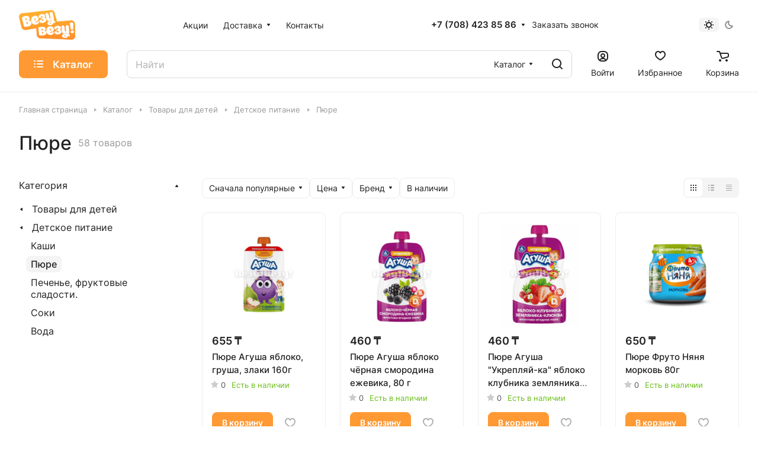

--- FILE ---
content_type: application/javascript
request_url: https://vezuvezu.kz/bitrix/cache/js/s2/aspro-lite/default_0c40d90d99e938fd14743c0c7ef5b45e/default_0c40d90d99e938fd14743c0c7ef5b45e_v1.js?1744270310716
body_size: 204
content:

; /* Start:"a:4:{s:4:"full";s:95:"/local/templates/aspro-lite/components/bitrix/subscribe.edit/footer/script.min.js?1704625881134";s:6:"source";s:77:"/local/templates/aspro-lite/components/bitrix/subscribe.edit/footer/script.js";s:3:"min";s:81:"/local/templates/aspro-lite/components/bitrix/subscribe.edit/footer/script.min.js";s:3:"map";s:85:"/local/templates/aspro-lite/components/bitrix/subscribe.edit/footer/script.min.js.map";}"*/
$(document).ready((function(){$("form.subscribe-form").validate({rules:{EMAIL:{email:!0}}})}));
/* End */
;; /* /local/templates/aspro-lite/components/bitrix/subscribe.edit/footer/script.min.js?1704625881134*/

//# sourceMappingURL=default_0c40d90d99e938fd14743c0c7ef5b45e.map.js